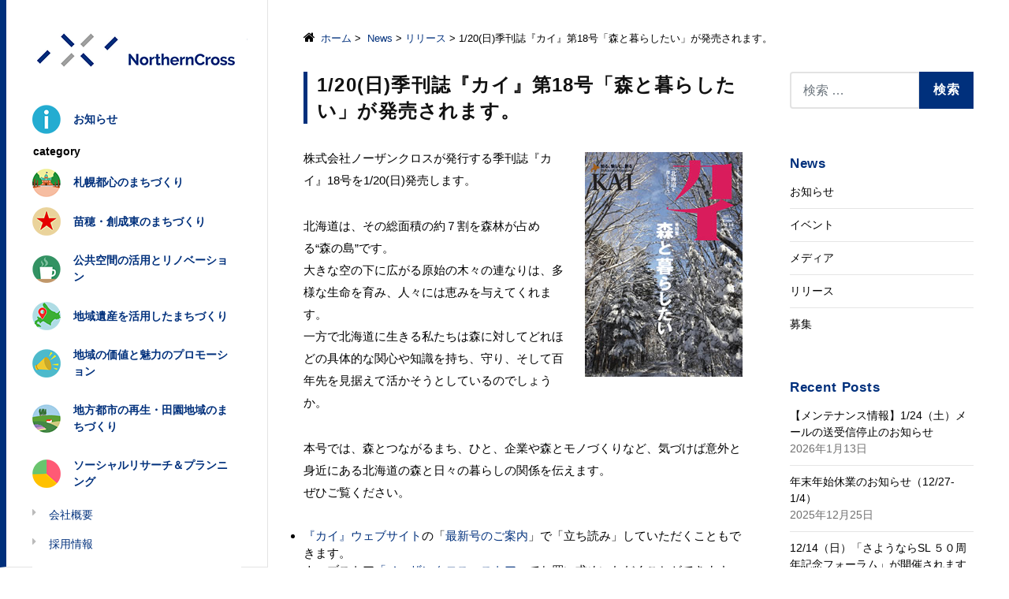

--- FILE ---
content_type: text/html; charset=UTF-8
request_url: https://www.northerncross.co.jp/140/
body_size: 28961
content:
<!DOCTYPE html><html lang="ja"><head><meta charset="UTF-8"><meta http-equiv="X-UA-Compatible" content="IE=edge"><meta name="viewport" content="width=device-width, initial-scale=1, shrink-to-fit=no"><meta name="mobile-web-app-capable" content="yes"><meta name="apple-mobile-web-app-capable" content="yes"><meta name="apple-mobile-web-app-title" content="株式会社ノーザンクロス - 札幌にある「まちづくり会社」"><link rel="profile" href="http://gmpg.org/xfn/11"><link rel="pingback" href="https://www.northerncross.co.jp/topics/xmlrpc.php"><link type="text/css" media="all" href="https://www.northerncross.co.jp/topics/wp-content/cache/autoptimize/css/autoptimize_5ee75bdeb4fcdffaa336a075ae564b48.css" rel="stylesheet" /><title>1/20(日)季刊誌『カイ』第18号「森と暮らしたい」が発売されます。 &#8211; 株式会社ノーザンクロス</title> <script src='//www.northerncross.co.jp/topics/wp-content/cache/wpfc-minified/d783kfy2/814qo.js' type="text/javascript"></script>
<!-- <script type='text/javascript' src='https://www.northerncross.co.jp/topics/wp-includes/js/jquery/jquery.js?ver=1.12.4'></script> -->
 <link rel="canonical" href="https://www.northerncross.co.jp/140/" /><link rel="icon" href="https://www.northerncross.co.jp/topics/wp-content/uploads/2025/07/cropped-5a19432e45f8ea3d2497a414128412b4-32x32.jpg" sizes="32x32" /><link rel="icon" href="https://www.northerncross.co.jp/topics/wp-content/uploads/2025/07/cropped-5a19432e45f8ea3d2497a414128412b4-192x192.jpg" sizes="192x192" /><link rel="apple-touch-icon-precomposed" href="https://www.northerncross.co.jp/topics/wp-content/uploads/2025/07/cropped-5a19432e45f8ea3d2497a414128412b4-180x180.jpg" /><meta name="msapplication-TileImage" content="https://www.northerncross.co.jp/topics/wp-content/uploads/2025/07/cropped-5a19432e45f8ea3d2497a414128412b4-270x270.jpg" />  <script async src="https://www.googletagmanager.com/gtag/js?id=UA-119656305-1"></script> <script>window.dataLayer = window.dataLayer || [];
  function gtag(){dataLayer.push(arguments);}
  gtag('js', new Date());

  gtag('config', 'UA-119656305-1');</script>  <script async src="https://www.googletagmanager.com/gtag/js?id=G-LEM9N3VRQ7"></script> <script>window.dataLayer = window.dataLayer || [];
  function gtag(){dataLayer.push(arguments);}
  gtag('js', new Date());

  gtag('config', 'G-LEM9N3VRQ7');</script>  <script async src="https://www.googletagmanager.com/gtag/js?id=G-FCQWF3J89G"></script> <script>window.dataLayer = window.dataLayer || [];
  function gtag(){dataLayer.push(arguments);}
  gtag('js', new Date());

  gtag('config', 'G-FCQWF3J89G');</script> </head><body class="post-template-default single single-post postid-140 single-format-standard wp-custom-logo sidenav elementor-default"><div class="content-wrap oh"><header class="nav-type-left"><div id="wrapper-navbar"> <button class="navbar-toggler" type="button" data-toggle="collapse" data-target="#navbarNavDropdown" aria-controls="navbarNavDropdown" aria-expanded="false" aria-label="Toggle navigation"> <span></span> <span></span> <span></span> </button><div class="logo-container"><div class="logo-wrap"><h1><a href="https://www.northerncross.co.jp/">株式会社ノーザンクロス</a></h1></div></div><nav class="navbar navbar-expand-lg"><div class="nav-container" ><div id="navbarNavDropdown" class="collapse navbar-collapse"><ul id="main-menu" class="nav nav-pills flex-column"><li id="menu-item-1436" class="n1 menu-item menu-item-type-taxonomy menu-item-object-category current-post-ancestor nav-item menu-item-1436"><a title="お知らせ" href="https://www.northerncross.co.jp/news/" class="nav-link">お知らせ</a></li><li id="menu-item-1418" class="n2 menu-item menu-item-type-post_type menu-item-object-page nav-item menu-item-1418"><a title="札幌都心のまちづくり" href="https://www.northerncross.co.jp/toshin/" class="nav-link">札幌都心のまちづくり</a></li><li id="menu-item-1417" class="n3 menu-item menu-item-type-post_type menu-item-object-page nav-item menu-item-1417"><a title="苗穂・創成東のまちづくり" href="https://www.northerncross.co.jp/east/" class="nav-link">苗穂・創成東のまちづくり</a></li><li id="menu-item-1416" class="n4 menu-item menu-item-type-post_type menu-item-object-page nav-item menu-item-1416"><a title="公共空間の活用とリノベーション" href="https://www.northerncross.co.jp/renovation/" class="nav-link">公共空間の活用とリノベーション</a></li><li id="menu-item-1415" class="n5 menu-item menu-item-type-post_type menu-item-object-page nav-item menu-item-1415"><a title="地域遺産を活用したまちづくり" href="https://www.northerncross.co.jp/heritage/" class="nav-link">地域遺産を活用したまちづくり</a></li><li id="menu-item-1411" class="n6 menu-item menu-item-type-post_type menu-item-object-page nav-item menu-item-1411"><a title="地域の価値と魅力のプロモーション" href="https://www.northerncross.co.jp/promotion/" class="nav-link">地域の価値と魅力のプロモーション</a></li><li id="menu-item-1412" class="n7 menu-item menu-item-type-post_type menu-item-object-page nav-item menu-item-1412"><a title="地方都市の再生・田園地域のまちづくり" href="https://www.northerncross.co.jp/region/" class="nav-link">地方都市の再生・田園地域のまちづくり</a></li><li id="menu-item-1413" class="n8 menu-item menu-item-type-post_type menu-item-object-page nav-item menu-item-1413"><a title="ソーシャルリサーチ＆プランニング" href="https://www.northerncross.co.jp/research/" class="nav-link">ソーシャルリサーチ＆プランニング</a></li><li id="menu-item-1456" class="sub-a menu-item menu-item-type-post_type menu-item-object-page nav-item menu-item-1456"><a title="会社概要" href="https://www.northerncross.co.jp/outline/" class="nav-link">会社概要</a></li><li id="menu-item-4500" class="sub-a menu-item menu-item-type-post_type menu-item-object-page nav-item menu-item-4500"><a title="採用情報" href="https://www.northerncross.co.jp/recruit/" class="nav-link">採用情報</a></li><li id="menu-item-1457" class="sub-b menu-item menu-item-type-post_type menu-item-object-page nav-item menu-item-1457"><a title="このサイトについて" href="https://www.northerncross.co.jp/policies/" class="nav-link">このサイトについて</a></li><li id="menu-item-1458" class="bnr-1 menu-item menu-item-type-custom menu-item-object-custom nav-item menu-item-1458"><a title="Northerncross Online Shop" target="_blank" href="https://www.northerncross-online.com/" class="nav-link">Northerncross Online Shop</a></li><li id="menu-item-3287" class="bnr-2 menu-item menu-item-type-custom menu-item-object-custom nav-item menu-item-3287"><a title="札幌の思い出小箱" target="_blank" href="https://www.northerncross.co.jp/omoide/" class="nav-link">札幌の思い出小箱</a></li><li id="menu-item-1816" class="bnr-3 menu-item menu-item-type-custom menu-item-object-custom nav-item menu-item-1816"><a title="北海道文化資源データベース" target="_blank" href="https://www.northerncross.co.jp/bunkashigen/" class="nav-link">北海道文化資源データベース</a></li><li id="menu-item-2701" class="bnr-4 menu-item menu-item-type-custom menu-item-object-custom nav-item menu-item-2701"><a title="Facebook" target="_blank" href="https://www.facebook.com/northerncross.inc" class="nav-link">Facebook</a></li></ul></div></div></nav></div></header><div class="wrapper" id="single-wrapper"><p id="breadcrumb"><a href="https://www.northerncross.co.jp/" class="home">ホーム</a>&nbsp;>&nbsp; <a href="https://www.northerncross.co.jp/news/">News</a>&nbsp;>&nbsp;<a href="https://www.northerncross.co.jp/news/distribution/">リリース</a>&nbsp;>&nbsp;1/20(日)季刊誌『カイ』第18号「森と暮らしたい」が発売されます。</p><div class="container" id="content" tabindex="-1"><div class="row"><div class="col-md-8 content-area" id="primary"><main class="site-main" id="main"><article class="post-140 post type-post status-publish format-standard hentry category-distribution tag-50 tag-103 tag-104 tag-126 tag-141 tag-166 tag-185 tag-197" id="post-140"><header class="entry-header"><h1 class="entry-title">1/20(日)季刊誌『カイ』第18号「森と暮らしたい」が発売されます。</h1></header><div class="entry-content"><p><img src="//www.northerncross.co.jp/topics/wp-content/plugins/a3-lazy-load/assets/images/lazy_placeholder.gif" data-lazy-type="image" data-src="https://www.northerncross.co.jp/topics/wp-content/uploads/2013/01/kais181.jpg" alt="" title="kais18" width="200" height="285" class="lazy lazy-hidden alignright size-full wp-image-141" /><noscript><img src="https://www.northerncross.co.jp/topics/wp-content/uploads/2013/01/kais181.jpg" alt="" title="kais18" width="200" height="285" class="alignright size-full wp-image-141" /></noscript>株式会社ノーザンクロスが発行する季刊誌『カイ』18号を1/20(日)発売します。</p><p>北海道は、その総面積の約７割を森林が占める“森の島”です。<br /> 大きな空の下に広がる原始の木々の連なりは、多様な生命を育み、人々には恵みを与えてくれます。<br /> 一方で北海道に生きる私たちは森に対してどれほどの具体的な関心や知識を持ち、守り、そして百年先を見据えて活かそうとしているのでしょうか。</p><p>本号では、森とつながるまち、ひと、企業や森とモノづくりなど、気づけば意外と身近にある北海道の森と日々の暮らしの関係を伝えます。<br /> ぜひご覧ください。</p><ul><li><a href="http://kai-hokkaido.com/" title="季刊誌『カイ』ウェブサイト" target="_blank">『カイ』ウェブサイト</a>の「<a href="http://kai-hokkaido.com/newrelease.html" target="_blank">最新号のご案内</a>」で「立ち読み」していただくこともできます。</li><li>ウェブストア<a href="https://www.northerncross.co.jp/store/" title="ノーザンクロス・ストア" target="_blank">「ノーザンクロス・ストア</a>」でお買い求めいただくことができます</li><li>販売店や購入方法については『カイ』ウェブサイトの「<a href="http://kai-hokkaido.com/subscribe.html" target="_blank">購入・定期購読のご案内</a>」をご覧ください。</li></ul></div><footer class="entry-footer"> <span class="cat-links">カテゴリー: <a href="https://www.northerncross.co.jp/news/distribution/" rel="category tag">リリース</a></span><span class="tags-links">タグ: <a href="https://www.northerncross.co.jp/tag/%e3%82%ab%e3%82%a4/" rel="tag">カイ</a>・<a href="https://www.northerncross.co.jp/tag/%e5%8c%97%e6%b5%b7%e9%81%93/" rel="tag">北海道</a>・<a href="https://www.northerncross.co.jp/tag/%e5%8c%97%e6%b5%b7%e9%81%93%e3%82%92%e6%8e%a2%e3%81%97%e3%81%ab%e8%a1%8c%e3%81%93%e3%81%86/" rel="tag">北海道を探しに行こう</a>・<a href="https://www.northerncross.co.jp/tag/%e5%ad%a3%e5%88%8a/" rel="tag">季刊</a>・<a href="https://www.northerncross.co.jp/tag/%e6%97%85%e8%a1%8c/" rel="tag">旅行</a>・<a href="https://www.northerncross.co.jp/tag/%e6%a3%ae/" rel="tag">森</a>・<a href="https://www.northerncross.co.jp/tag/%e8%aa%ad%e6%9b%b8/" rel="tag">読書</a>・<a href="https://www.northerncross.co.jp/tag/%e9%9b%91%e8%aa%8c/" rel="tag">雑誌</a></span><div class="entry-meta">投稿日：2018/04/19</div></footer></article><nav class="container navigation post-navigation"><h2 class="sr-only">投稿ナビゲーション</h2><div class="row nav-links justify-content-between"> <span class="nav-previous"><a href="https://www.northerncross.co.jp/130/" rel="prev"><i class="fa fa-angle-left"></i>&nbsp;1/12（土）～1/13（日）「アイヌ食文化と遊び・雪と温泉」体感の旅無料シャトルバス運行のお知らせ</a></span><span class="nav-next"><a href="https://www.northerncross.co.jp/145/" rel="next">1/11（金）道がスマートフォンアプリ「そらいち食と観光ガイド」の提供を開始&nbsp;<i class="fa fa-angle-right"></i></a></span></div></nav></main></div><div class="col-md-4 widget-area" id="right-sidebar" role="complementary"><aside id="search-2" class="widget widget_search"><form method="get" id="searchform" action="https://www.northerncross.co.jp/" role="search"> <label class="assistive-text" for="s">検索</label><div class="input-group"> <input class="field form-control" id="s" name="s" type="text"
 placeholder="検索 &hellip;" value=""> <span class="input-group-append"> <input class="submit btn btn-primary" id="searchsubmit" name="submit" type="submit"
 value="検索"> </span></div></form></aside><aside id="categories-3" class="widget widget_categories"><h3 class="widget-title">News</h3><ul><li class="cat-item cat-item-2"><a href="https://www.northerncross.co.jp/news/%e3%81%8a%e7%9f%a5%e3%82%89%e3%81%9b/" >お知らせ</a></li><li class="cat-item cat-item-3"><a href="https://www.northerncross.co.jp/news/event/" >イベント</a></li><li class="cat-item cat-item-215"><a href="https://www.northerncross.co.jp/%e3%83%a1%e3%83%87%e3%82%a3%e3%82%a2/" >メディア</a></li><li class="cat-item cat-item-4"><a href="https://www.northerncross.co.jp/news/distribution/" >リリース</a></li><li class="cat-item cat-item-5"><a href="https://www.northerncross.co.jp/news/%e5%8b%9f%e9%9b%86/" >募集</a></li></ul></aside><aside id="recent-posts-4" class="widget widget_recent_entries"><h3 class="widget-title">Recent Posts</h3><ul><li> <a href="https://www.northerncross.co.jp/4629/">【メンテナンス情報】1/24（土）メールの送受信停止のお知らせ</a> <span class="post-date">2026年1月13日</span></li><li> <a href="https://www.northerncross.co.jp/4626/">年末年始休業のお知らせ（12/27-1/4）</a> <span class="post-date">2025年12月25日</span></li><li> <a href="https://www.northerncross.co.jp/4616/">12/14（日）「さようならSL ５０周年記念フォーラム」が開催されます</a> <span class="post-date">2025年12月10日</span></li><li> <a href="https://www.northerncross.co.jp/4601/">11/29（土）～11/30（日）「さっされん40周年」＆「元気ショップ20周年」記念イベントのお知らせ</a> <span class="post-date">2025年11月27日</span></li><li> <a href="https://www.northerncross.co.jp/4595/">12/3（水）～12/12（金）kuraché（クラシェ）「きらめく冬の贈りもの」を開催します</a> <span class="post-date">2025年11月25日</span></li></ul></aside><aside id="archives-4" class="widget widget_archive"><h3 class="widget-title">Archive</h3> <label class="screen-reader-text" for="archives-dropdown-4">Archive</label> <select id="archives-dropdown-4" name="archive-dropdown" onchange='document.location.href=this.options[this.selectedIndex].value;'><option value="">月を選択</option><option value='https://www.northerncross.co.jp/date/2026/01/'> 2026年1月 &nbsp;(1)</option><option value='https://www.northerncross.co.jp/date/2025/12/'> 2025年12月 &nbsp;(2)</option><option value='https://www.northerncross.co.jp/date/2025/11/'> 2025年11月 &nbsp;(3)</option><option value='https://www.northerncross.co.jp/date/2025/10/'> 2025年10月 &nbsp;(3)</option><option value='https://www.northerncross.co.jp/date/2025/09/'> 2025年9月 &nbsp;(2)</option><option value='https://www.northerncross.co.jp/date/2025/08/'> 2025年8月 &nbsp;(1)</option><option value='https://www.northerncross.co.jp/date/2025/07/'> 2025年7月 &nbsp;(4)</option><option value='https://www.northerncross.co.jp/date/2025/06/'> 2025年6月 &nbsp;(1)</option><option value='https://www.northerncross.co.jp/date/2025/05/'> 2025年5月 &nbsp;(1)</option><option value='https://www.northerncross.co.jp/date/2025/03/'> 2025年3月 &nbsp;(1)</option><option value='https://www.northerncross.co.jp/date/2025/02/'> 2025年2月 &nbsp;(3)</option><option value='https://www.northerncross.co.jp/date/2025/01/'> 2025年1月 &nbsp;(1)</option><option value='https://www.northerncross.co.jp/date/2024/12/'> 2024年12月 &nbsp;(3)</option><option value='https://www.northerncross.co.jp/date/2024/11/'> 2024年11月 &nbsp;(2)</option><option value='https://www.northerncross.co.jp/date/2024/10/'> 2024年10月 &nbsp;(3)</option><option value='https://www.northerncross.co.jp/date/2024/09/'> 2024年9月 &nbsp;(4)</option><option value='https://www.northerncross.co.jp/date/2024/08/'> 2024年8月 &nbsp;(2)</option><option value='https://www.northerncross.co.jp/date/2024/07/'> 2024年7月 &nbsp;(5)</option><option value='https://www.northerncross.co.jp/date/2024/06/'> 2024年6月 &nbsp;(3)</option><option value='https://www.northerncross.co.jp/date/2024/04/'> 2024年4月 &nbsp;(2)</option><option value='https://www.northerncross.co.jp/date/2024/03/'> 2024年3月 &nbsp;(2)</option><option value='https://www.northerncross.co.jp/date/2024/01/'> 2024年1月 &nbsp;(4)</option><option value='https://www.northerncross.co.jp/date/2023/12/'> 2023年12月 &nbsp;(1)</option><option value='https://www.northerncross.co.jp/date/2023/11/'> 2023年11月 &nbsp;(4)</option><option value='https://www.northerncross.co.jp/date/2023/09/'> 2023年9月 &nbsp;(3)</option><option value='https://www.northerncross.co.jp/date/2023/08/'> 2023年8月 &nbsp;(4)</option><option value='https://www.northerncross.co.jp/date/2023/07/'> 2023年7月 &nbsp;(1)</option><option value='https://www.northerncross.co.jp/date/2023/06/'> 2023年6月 &nbsp;(4)</option><option value='https://www.northerncross.co.jp/date/2023/05/'> 2023年5月 &nbsp;(1)</option><option value='https://www.northerncross.co.jp/date/2023/03/'> 2023年3月 &nbsp;(2)</option><option value='https://www.northerncross.co.jp/date/2023/02/'> 2023年2月 &nbsp;(4)</option><option value='https://www.northerncross.co.jp/date/2022/11/'> 2022年11月 &nbsp;(2)</option><option value='https://www.northerncross.co.jp/date/2022/10/'> 2022年10月 &nbsp;(3)</option><option value='https://www.northerncross.co.jp/date/2022/09/'> 2022年9月 &nbsp;(3)</option><option value='https://www.northerncross.co.jp/date/2022/08/'> 2022年8月 &nbsp;(4)</option><option value='https://www.northerncross.co.jp/date/2022/07/'> 2022年7月 &nbsp;(1)</option><option value='https://www.northerncross.co.jp/date/2022/06/'> 2022年6月 &nbsp;(3)</option><option value='https://www.northerncross.co.jp/date/2022/05/'> 2022年5月 &nbsp;(3)</option><option value='https://www.northerncross.co.jp/date/2022/04/'> 2022年4月 &nbsp;(2)</option><option value='https://www.northerncross.co.jp/date/2022/02/'> 2022年2月 &nbsp;(2)</option><option value='https://www.northerncross.co.jp/date/2022/01/'> 2022年1月 &nbsp;(1)</option><option value='https://www.northerncross.co.jp/date/2021/12/'> 2021年12月 &nbsp;(2)</option><option value='https://www.northerncross.co.jp/date/2021/11/'> 2021年11月 &nbsp;(1)</option><option value='https://www.northerncross.co.jp/date/2021/09/'> 2021年9月 &nbsp;(3)</option><option value='https://www.northerncross.co.jp/date/2021/08/'> 2021年8月 &nbsp;(1)</option><option value='https://www.northerncross.co.jp/date/2021/06/'> 2021年6月 &nbsp;(1)</option><option value='https://www.northerncross.co.jp/date/2021/04/'> 2021年4月 &nbsp;(2)</option><option value='https://www.northerncross.co.jp/date/2021/03/'> 2021年3月 &nbsp;(3)</option><option value='https://www.northerncross.co.jp/date/2021/02/'> 2021年2月 &nbsp;(4)</option><option value='https://www.northerncross.co.jp/date/2021/01/'> 2021年1月 &nbsp;(2)</option><option value='https://www.northerncross.co.jp/date/2020/12/'> 2020年12月 &nbsp;(3)</option><option value='https://www.northerncross.co.jp/date/2020/11/'> 2020年11月 &nbsp;(2)</option><option value='https://www.northerncross.co.jp/date/2020/10/'> 2020年10月 &nbsp;(4)</option><option value='https://www.northerncross.co.jp/date/2020/09/'> 2020年9月 &nbsp;(1)</option><option value='https://www.northerncross.co.jp/date/2020/08/'> 2020年8月 &nbsp;(2)</option><option value='https://www.northerncross.co.jp/date/2020/07/'> 2020年7月 &nbsp;(2)</option><option value='https://www.northerncross.co.jp/date/2020/06/'> 2020年6月 &nbsp;(2)</option><option value='https://www.northerncross.co.jp/date/2020/05/'> 2020年5月 &nbsp;(1)</option><option value='https://www.northerncross.co.jp/date/2020/02/'> 2020年2月 &nbsp;(2)</option><option value='https://www.northerncross.co.jp/date/2020/01/'> 2020年1月 &nbsp;(8)</option><option value='https://www.northerncross.co.jp/date/2019/12/'> 2019年12月 &nbsp;(6)</option><option value='https://www.northerncross.co.jp/date/2019/10/'> 2019年10月 &nbsp;(5)</option><option value='https://www.northerncross.co.jp/date/2019/09/'> 2019年9月 &nbsp;(2)</option><option value='https://www.northerncross.co.jp/date/2019/08/'> 2019年8月 &nbsp;(3)</option><option value='https://www.northerncross.co.jp/date/2019/07/'> 2019年7月 &nbsp;(5)</option><option value='https://www.northerncross.co.jp/date/2019/06/'> 2019年6月 &nbsp;(1)</option><option value='https://www.northerncross.co.jp/date/2019/05/'> 2019年5月 &nbsp;(3)</option><option value='https://www.northerncross.co.jp/date/2019/04/'> 2019年4月 &nbsp;(3)</option><option value='https://www.northerncross.co.jp/date/2019/03/'> 2019年3月 &nbsp;(1)</option><option value='https://www.northerncross.co.jp/date/2019/02/'> 2019年2月 &nbsp;(3)</option><option value='https://www.northerncross.co.jp/date/2019/01/'> 2019年1月 &nbsp;(2)</option><option value='https://www.northerncross.co.jp/date/2018/12/'> 2018年12月 &nbsp;(2)</option><option value='https://www.northerncross.co.jp/date/2018/11/'> 2018年11月 &nbsp;(4)</option><option value='https://www.northerncross.co.jp/date/2018/10/'> 2018年10月 &nbsp;(2)</option><option value='https://www.northerncross.co.jp/date/2018/09/'> 2018年9月 &nbsp;(5)</option><option value='https://www.northerncross.co.jp/date/2018/08/'> 2018年8月 &nbsp;(1)</option><option value='https://www.northerncross.co.jp/date/2018/07/'> 2018年7月 &nbsp;(4)</option><option value='https://www.northerncross.co.jp/date/2018/06/'> 2018年6月 &nbsp;(2)</option><option value='https://www.northerncross.co.jp/date/2018/05/'> 2018年5月 &nbsp;(1)</option><option value='https://www.northerncross.co.jp/date/2018/04/'> 2018年4月 &nbsp;(3)</option><option value='https://www.northerncross.co.jp/date/2018/01/'> 2018年1月 &nbsp;(1)</option><option value='https://www.northerncross.co.jp/date/2017/12/'> 2017年12月 &nbsp;(5)</option><option value='https://www.northerncross.co.jp/date/2017/10/'> 2017年10月 &nbsp;(5)</option><option value='https://www.northerncross.co.jp/date/2017/09/'> 2017年9月 &nbsp;(2)</option><option value='https://www.northerncross.co.jp/date/2017/08/'> 2017年8月 &nbsp;(4)</option><option value='https://www.northerncross.co.jp/date/2017/07/'> 2017年7月 &nbsp;(3)</option><option value='https://www.northerncross.co.jp/date/2017/04/'> 2017年4月 &nbsp;(1)</option><option value='https://www.northerncross.co.jp/date/2017/01/'> 2017年1月 &nbsp;(2)</option><option value='https://www.northerncross.co.jp/date/2016/12/'> 2016年12月 &nbsp;(2)</option><option value='https://www.northerncross.co.jp/date/2016/10/'> 2016年10月 &nbsp;(1)</option><option value='https://www.northerncross.co.jp/date/2016/09/'> 2016年9月 &nbsp;(1)</option><option value='https://www.northerncross.co.jp/date/2016/07/'> 2016年7月 &nbsp;(1)</option><option value='https://www.northerncross.co.jp/date/2016/06/'> 2016年6月 &nbsp;(1)</option><option value='https://www.northerncross.co.jp/date/2016/04/'> 2016年4月 &nbsp;(1)</option><option value='https://www.northerncross.co.jp/date/2016/03/'> 2016年3月 &nbsp;(2)</option><option value='https://www.northerncross.co.jp/date/2016/01/'> 2016年1月 &nbsp;(4)</option><option value='https://www.northerncross.co.jp/date/2015/10/'> 2015年10月 &nbsp;(4)</option><option value='https://www.northerncross.co.jp/date/2015/08/'> 2015年8月 &nbsp;(5)</option><option value='https://www.northerncross.co.jp/date/2015/07/'> 2015年7月 &nbsp;(1)</option><option value='https://www.northerncross.co.jp/date/2015/06/'> 2015年6月 &nbsp;(4)</option><option value='https://www.northerncross.co.jp/date/2015/05/'> 2015年5月 &nbsp;(1)</option><option value='https://www.northerncross.co.jp/date/2015/04/'> 2015年4月 &nbsp;(3)</option><option value='https://www.northerncross.co.jp/date/2015/03/'> 2015年3月 &nbsp;(1)</option><option value='https://www.northerncross.co.jp/date/2015/01/'> 2015年1月 &nbsp;(5)</option><option value='https://www.northerncross.co.jp/date/2014/12/'> 2014年12月 &nbsp;(4)</option><option value='https://www.northerncross.co.jp/date/2014/11/'> 2014年11月 &nbsp;(3)</option><option value='https://www.northerncross.co.jp/date/2014/10/'> 2014年10月 &nbsp;(2)</option><option value='https://www.northerncross.co.jp/date/2014/09/'> 2014年9月 &nbsp;(2)</option><option value='https://www.northerncross.co.jp/date/2014/08/'> 2014年8月 &nbsp;(2)</option><option value='https://www.northerncross.co.jp/date/2014/07/'> 2014年7月 &nbsp;(3)</option><option value='https://www.northerncross.co.jp/date/2014/06/'> 2014年6月 &nbsp;(5)</option><option value='https://www.northerncross.co.jp/date/2014/05/'> 2014年5月 &nbsp;(2)</option><option value='https://www.northerncross.co.jp/date/2014/04/'> 2014年4月 &nbsp;(2)</option><option value='https://www.northerncross.co.jp/date/2014/02/'> 2014年2月 &nbsp;(1)</option><option value='https://www.northerncross.co.jp/date/2014/01/'> 2014年1月 &nbsp;(1)</option><option value='https://www.northerncross.co.jp/date/2013/12/'> 2013年12月 &nbsp;(1)</option><option value='https://www.northerncross.co.jp/date/2013/11/'> 2013年11月 &nbsp;(1)</option><option value='https://www.northerncross.co.jp/date/2013/10/'> 2013年10月 &nbsp;(2)</option><option value='https://www.northerncross.co.jp/date/2013/09/'> 2013年9月 &nbsp;(2)</option><option value='https://www.northerncross.co.jp/date/2013/08/'> 2013年8月 &nbsp;(1)</option><option value='https://www.northerncross.co.jp/date/2013/06/'> 2013年6月 &nbsp;(2)</option><option value='https://www.northerncross.co.jp/date/2013/05/'> 2013年5月 &nbsp;(1)</option><option value='https://www.northerncross.co.jp/date/2013/04/'> 2013年4月 &nbsp;(2)</option><option value='https://www.northerncross.co.jp/date/2013/03/'> 2013年3月 &nbsp;(2)</option><option value='https://www.northerncross.co.jp/date/2013/02/'> 2013年2月 &nbsp;(1)</option><option value='https://www.northerncross.co.jp/date/2013/01/'> 2013年1月 &nbsp;(3)</option><option value='https://www.northerncross.co.jp/date/2012/12/'> 2012年12月 &nbsp;(4)</option><option value='https://www.northerncross.co.jp/date/2012/10/'> 2012年10月 &nbsp;(1)</option><option value='https://www.northerncross.co.jp/date/2012/09/'> 2012年9月 &nbsp;(3)</option><option value='https://www.northerncross.co.jp/date/2012/08/'> 2012年8月 &nbsp;(1)</option><option value='https://www.northerncross.co.jp/date/2012/07/'> 2012年7月 &nbsp;(3)</option> </select></aside></div></div></div></div><footer class="footer"><p class="copyright"> © Northerncross  Inc. All Rights Reserved.</p></footer> <a href="#" class="scrollup"><i class="fa fa-angle-up"></i></a></div></div>  <script type='text/javascript' src='https://www.northerncross.co.jp/topics/wp-content/themes/understrap/js/popper.min.js?ver=4.9.26'></script> <script type='text/javascript' src='https://www.northerncross.co.jp/topics/wp-content/themes/understrap-child-master/js/child-theme.min.js?ver=0.5.2'></script> <script type='text/javascript'>var a3_lazyload_params = {"apply_images":"1","apply_videos":"1"};</script> <script type='text/javascript' src='//www.northerncross.co.jp/topics/wp-content/plugins/a3-lazy-load/assets/js/jquery.lazyloadxt.extra.min.js?ver=1.9.3'></script> <script type='text/javascript' src='//www.northerncross.co.jp/topics/wp-content/plugins/a3-lazy-load/assets/js/jquery.lazyloadxt.srcset.min.js?ver=1.9.3'></script> <script type='text/javascript'>var a3_lazyload_extend_params = {"edgeY":"0"};</script> <script type='text/javascript' src='//www.northerncross.co.jp/topics/wp-content/plugins/a3-lazy-load/assets/js/jquery.lazyloadxt.extend.js?ver=1.9.3'></script> <script>(function($) {
"use strict";
$(document).ready(function() {
/*scroll to top*/
$(window).scroll(function() {
if ($(this).scrollTop() > 100) {
$('.scrollup').fadeIn();
} else {
$('.scrollup').fadeOut();
}
});

$('.scrollup').on("click",function() {
$("html, body").animate({
scrollTop: 0
}, 500);
return false;
});
});
})(jQuery);</script> </body></html><!-- WP Fastest Cache file was created in 0.072590827941895 seconds, on 14-01-26 22:57:16 --><!-- via php -->